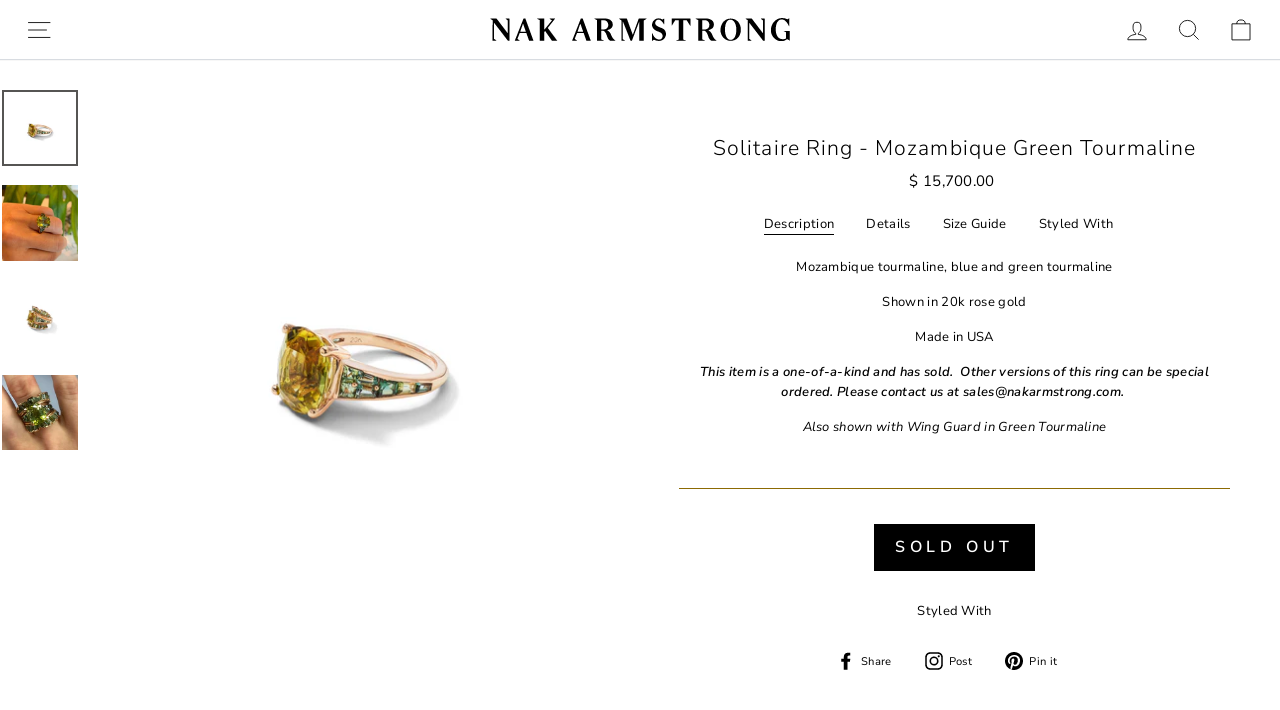

--- FILE ---
content_type: text/css
request_url: https://nakarmstrong.com/cdn/shop/t/51/assets/custom.css?v=120968722258574172731729794901
body_size: 2389
content:
.hero__text-wrap .hero__text-content.vertical-bottom{vertical-align:middle;text-align:center}.custom-banner-section-img,.custom-feature-row--text,.video-with-image{position:relative;width:100%}.custom-banner-section-img a+a{position:absolute;left:50%;bottom:30px;width:96%;transform:translate(-50%);display:contents}.custom-banner-section .video-with-text__content,.video-with-text .video-with-text__content{padding:0!important}.custom-banner-section-img img,.video-with-image img,.video-with-image a{width:100%;display:block}#shopify-section-video_with_image_ytPnhD .video-with-text.video-with-image,#shopify-section-video_with_image_YqKqC4 .video-with-text{margin-top:0!important}.custom-banner-section-img img{display:block}.video-with-text__content .video-with-image a:first-child{display:contents}.video-with-text__content .video-with-image a img{height:100%;object-fit:cover}#shopify-section-video_with_image_ytPnhD .video-with-text__content .grid__item video,#shopify-section-video_with_image_YqKqC4 .video-with-text__content video{vertical-align:bottom}#shopify-section-video_with_image_ytPnhD .video-with-text__content .grid__item{padding-left:0}.video-with-text__content .custom__f-row-1{display:flex;gap:25px}.video-with-text__content .custom__f-row-1 div{flex:1!important}.video-with-text__content .custom-feature-row--text.grid__item.medium-up--one-half.cv-feature-row--text-1{padding-left:0}#shopify-section-video_with_image_ytPnhD .video-with-text.video-with-image,#shopify-section-video_with_image_YqKqC4 .video-with-text.video-with-image{margin-bottom:0!important}#shopify-section-video_with_image_YqKqC4 .custom__f-row-1.custom__f-row--left{flex-direction:column}#shopify-section-video_with_image_YqKqC4 .custom__f-row-1.custom__f-row--left div{flex:0 0 100%!important;width:100%!important}.header-sticky-wrapper .site-header .grid{display:flex;flex-wrap:wrap}.header-sticky-wrapper .site-header .appear-delay-1{display:flex;width:auto;justify-content:flex-start}.header-sticky-wrapper .site-header .site-navigation>.site-nav__item:first-child .appear-delay-1{width:38%}@media screen and (max-width: 1100px){.header-sticky-wrapper .site-header .appear-delay-1{width:60%}.header-sticky-wrapper .site-header .site-navigation>.site-nav__item:first-child .appear-delay-1{width:50%}}.header-sticky-wrapper .site-header .custom-megamenu-left-side-imgae{display:grid;grid-template-rows:auto;grid-template-columns:repeat(3,1fr);gap:10px;height:20rem}.header-sticky-wrapper .site-header .custom-megamenu-left-side-imgae.nak-armstrong-gold{grid-template-columns:repeat(2,1fr)}.header-sticky-wrapper .site-header .custom-megamenu-collection-image{flex:0 0 33.33%}.header-sticky-wrapper .site-header .collection-menu-title{margin:0 10px!important;background:#f7f7f7!important;padding:15px;width:200px}.header-sticky-wrapper .site-header .custom-megamenu-collection-image img{vertical-align:middle;height:100%}.header-sticky-wrapper .site-header .appear-delay-1 .custom-megamenu-collection-image{cursor:pointer}.header-sticky-wrapper .site-header .appear-delay-1 .custom-megamenu-collection-image a{width:100%}.header-sticky-wrapper .site-header .site-nav__dropdown a{background-color:transparent!important;color:#000!important;display:inline-block;height:100%}.megamenu .site-nav__dropdown-link{padding:3px 0}.header-sticky-wrapper .site-header .appear-delay-2{position:relative}.header-sticky-wrapper .site-header .appear-delay-2 .collection-menu-title{position:absolute;left:0;top:0;width:100%;background:#0000008c!important;height:100%;visibility:hidden;opacity:0;display:flex;align-items:center;justify-content:center;padding:0;overflow:hidden}.header-sticky-wrapper .site-header .appear-delay-2:hover .collection-menu-title{visibility:visible;opacity:1}.header-sticky-wrapper .site-header .appear-delay-2 .custom-megamenu-right-side-imgae,.header-sticky-wrapper .site-header .appear-delay-2 .custom-megamenu-right-side-imgae a{height:100%}.header-sticky-wrapper .site-header .appear-delay-2 .custom-megamenu-right-side-imgae img{height:100%;object-fit:cover}.header-sticky-wrapper .site-header .appear-delay-2 .collection-menu-title .h5 a{color:#fff!important;cursor:pointer}.header-sticky-wrapper .site-header .appear-delay-2,.header-sticky-wrapper .site-header .appear-delay-3{padding-left:0!important}.header-sticky-wrapper .site-header .appear-delay-2 .collection-menu-title{margin:0!important;width:100%;text-align:center}.header-sticky-wrapper .site-header .appear-delay-3 .collection-menu-title{height:100%}.header-sticky-wrapper .site-header .collection-menu-title .h5 a{font-weight:700;color:#000;font-size:12px!important;cursor:inherit}.header-sticky-wrapper .site-header .megamenu{padding:20px 25px!important}body .site-header .page-width,body .site-nav__dropdown .page-width{padding:0 15px!important}.category-section-outer{display:flex;gap:25px}.category-section-outer .category-category-inner,.video-with-image .video-with-text__content .video-with-image,.video-with-text__content,.main-video-banner .main-hero__image-wrapper{position:relative}.category-section-outer .category-category-inner .category-section-title,.video-with-image .video-with-text__content .video-with-image .category-section-title,.video-with-text__content .category-section-title,.main-video-banner .main-hero__image-wrapper .video-section-title{position:absolute;top:20px;right:initial!important;left:50%!important;width:90%;height:auto;transform:translate(-50%)!important}#shopify-section-category_with_image_NgPpVr .custom-collection-1 .category-section-title,#shopify-section-category_with_image_pJKRGP .custom-collection-2 .category-section-title,#shopify-section-category_with_image_pJKRGP .custom-collection-1 .category-section-title{left:auto;right:30px;transform:translate(0)}#shopify-section-category_with_image_NgPpVr .custom-collection-1 .category-section-title .category-title{color:#fff!important}.category-section-outer .category-category-inner .category-section-title .category-title,.video-with-image .video-with-text__content .video-with-image .category-section-title .category-title,.video-with-text__content .category-section-title .category-title,.main-video-banner .main-hero__image-wrapper .video-section-title .video-category-title{color:#fff;font-size:16px;line-height:24px}.category-section-outer .category-category-inner img{height:100%;object-fit:cover}.hero__top-subtitle{font-size:16px}.video_with_image,#shopify-section-category_with_image_pJKRGP{padding-block-start:25px}.template-index .page-container{padding:0 25px}.video-with-text__content video{width:100%}#shopify-section-category_with_image_NgPpVr .main-category-section{margin-top:25px}.main-video-banner .main-hero__image-wrapper .video-section-title{width:95%}.site-header{position:fixed;left:0;right:0;top:0;transform:translate3d(0,-100%,0);transition:none;z-index:20;transform:translateZ(0);transition:transform .4s cubic-bezier(.165,.84,.44,1);box-shadow:0 0 1px #0003;background-color:#fff!important;padding:8px 0!important;border-bottom:1px solid #d8dce1}.site-header .site-nav__link{color:#000!important}.header-sticky-wrapper .toolbar__content{display:none}body.template-index{margin-top:61px}.header-item--logo{order:1}.header-item--navigation{order:2;padding-left:60px}.header-item--icons{order:3}.custom-megamenu-collection-image{position:relative}.custom-megamenu-collection-image:before{content:"";position:absolute;top:0;right:0;bottom:0;left:0;width:100%;height:100%;background-color:#000;opacity:0;visibility:hidden;transition:all .3s}.custom-megamenu-collection-image:hover:before{opacity:.5;visibility:visible}.custom-megamenu-collection-image .megamenu-collection-image-title{position:absolute;left:50%;top:50%;width:100%;transform:translate(-50%,-50%);text-align:center;opacity:0;visibility:hidden;transition:all .3s;font-size:20px;font-weight:600;line-height:26px;color:#fff;height:100%;display:flex;align-items:center;justify-content:center;padding:10px}.custom-megamenu-right-side-imgae+.collection-menu-title .h5 a{display:flex!important;height:100%;width:100%;justify-content:center;align-items:center;padding:20px}.custom-megamenu-right-side-imgae+.collection-menu-title .h5{display:flex!important;height:100%;width:100%;justify-content:center;align-items:center}.site-nav__dropdown-link--top-level:after{border:none!important}.custom-megamenu-collection-image:hover .megamenu-collection-image-title{opacity:1;visibility:visible}.nak-armstrong-gold .custom-megamenu-collection-image{flex:0 0 48%!important}.site-header .appear-delay-4,.appear-delay-1{padding-left:0!important}.site-header .appear-delay-4 .collection-menu-title{text-align:center;margin-left:0!important;margin-top:10px!important}.header-sticky-wrapper .site-header .nak-armstrong-gold .collection-menu-title{width:240px}body .site-header .page-width{max-width:100%;padding:0 25px!important}.appear-delay-4 .collection-menu-title .h5{margin-bottom:0}.nak-armstrong-gold+.collection-menu-title,.nakard-collection+.collection-menu-title{display:flex;flex-direction:column}.nak-armstrong-gold+.collection-menu-title>:nth-last-child(2),.nakard-collection+.collection-menu-title>:nth-last-child(2){margin-top:auto}.site-nav__item .site-nav__link{font-weight:700!important}.site-nav__item .site-nav__link:hover{color:#918a8a!important}.site-nav__dropdown-link,.category-section-title .category-title,.main-video-banner .main-hero__image-wrapper .video-section-title .video-category-title,.hero__text-content .animation-contents{position:relative}.hero__text-content .animation-contents{cursor:pointer}.site-nav__dropdown-link:after,.category-section-title .category-title:after,.main-video-banner .main-hero__image-wrapper .video-section-title .video-category-title:after,.hero__text-content .animation-contents:after{content:"";display:block;position:absolute;bottom:0;left:0;right:100%;margin:0;border-bottom:2px solid;border-bottom-color:#000;border-bottom-color:var(--colorNavText);transition:right .5s}.category-section-title .category-title:after,.main-video-banner .main-hero__image-wrapper .video-section-title .video-category-title:after{border-bottom-color:#fff}.site-nav__dropdown-link:hover:after,.category-section-title .category-title:hover:after,.main-video-banner .main-hero__image-wrapper .video-section-title .video-category-title:hover:after,.hero__text-content .animation-contents:hover:after{right:0}.site-nav__dropdown-link:hover,ul.site-nav__dropdown a.site-nav__dropdown-link:hover{color:#918a8a!important}ul.site-nav__dropdown{padding-inline:25px}ul.site-nav__dropdown a.site-nav__dropdown-link{padding-inline:0}#shopify-section-1524769873765 .hero__text-shadow{text-align:center}#shopify-section-1524769873765 .hero__text-shadow .hero__top-subtitle .animation-contents,#shopify-section-1524769873765 .hero__text-shadow .hero__title .animation-contents{color:#000}#shopify-section-1524769873765 .hero__text-shadow .hero__top-subtitle .animation-contents{font-size:13px}#shopify-section-1524769873765 .hero__text-shadow .hero__title .animation-contents{font-size:20px;line-height:28px}#shopify-section-1524769873765 .hero__text-shadow .hero__title{font-size:16px;line-height:26px}.linkUnderline.hero__text-wrap .page-width{padding:30px}.linkUnderline .hero__text-content{padding:0}.linkUnderline.hero__text-wrap a{padding:0 40px;display:inline-block}.linkUnderline .hero__text-shadow:before{margin:0;display:none}.category-section-title .category-title,.main-video-banner .main-hero__image-wrapper .video-section-title .video-category-title{display:inline-block}.main-video-banner video{width:100%}.category-section-outer .category-category-inner .category-section-title,.video-with-image .video-with-text__content .video-with-image .category-section-title,.video-with-text__content .category-section-title{text-align:center}#StickyHeaderWrap{display:contents}.template-product .product-single__meta *,.template-product .product-single__meta .product-single__title{color:#000!important}.template-product .page-content--product .add-to-cart{background-color:#000!important;color:#fff!important}.template-product .page-content--product .add-to-cart span{color:#fff!important}.template-product .page-content--product .tab-customize button.active{border-bottom:1px solid #000000!important}.template-product .page-content--product .medium-up--one-half:not(.product-single__sticky){background-color:#fff!important}@media screen and (max-width: 1299px){.site-nav--has-dropdown>.site-nav__link{font-size:10px!important;padding:7.5px 10px!important}}@media screen and (max-width: 768px){#SiteHeader .header-layout[data-logo-align=center] .header-item--icons,#SiteHeader .header-layout[data-logo-align=center] .header-item--navigation{flex:0}#SiteHeader .header-item--navigation{margin-left:auto}}@media screen and (max-width: 767px){.collection-grid__wrapper{padding-top:50px}}@media screen and (max-width: 991px){.header-item--navigation{padding-left:15px}.header-layout[data-logo-align=center] .site-header__logo img{margin-left:0;margin-right:auto;max-width:150px}.site-header__logo a{width:150px!important}.header-item--logo{max-width:200px;margin-right:0!important}.category-section-outer .category-category-inner img{height:100%}}@media screen and (max-width: 576px){.category-section-outer{flex-direction:column}#shopify-section-1524769873765 .hero__text-shadow .hero__top-subtitle .animation-contents{color:#fff}}.category-section-outer .category-category-inner img{width:100%}.category-category-inner{height:800px;width:100%}.header-sticky-wrapper .site-header .appear-delay-2 .custom-megamenu-right-side-imgae{height:20rem;width:18rem;position:relative}.header-sticky-wrapper .site-header .collection-menu-title{height:20rem!important;overflow-y:auto}.header-sticky-wrapper .site-header .custom-megamenu-collection-image{width:9.6875rem;min-width:9.6875rem}.header-sticky-wrapper .site-header .appear-delay-2 .custom-megamenu-right-side-imgae img,.header-sticky-wrapper .site-header .site-nav__dropdown a,.header-sticky-wrapper .site-header .site-nav__dropdown a img{width:100%}@media (min-width: 1101px) and (max-width: 1300px){.header-sticky-wrapper .site-header .appear-delay-2{width:14rem!important}.header-sticky-wrapper .site-header .custom-megamenu-collection-image{width:5.6875rem;min-width:5.6875rem}.header-sticky-wrapper .site-header .custom-megamenu-left-side-imgae.nak-armstrong-gold .custom-megamenu-collection-image{width:6.6875rem;min-width:6.6875rem}.header-sticky-wrapper .site-header .custom-megamenu-left-side-imgae{grid-template-columns:repeat(2,1fr);height:20rem}.header-sticky-wrapper .site-header .appear-delay-2 .custom-megamenu-right-side-imgae{width:14rem}.header-sticky-wrapper .site-header .site-navigation>.site-nav__item:first-child .appear-delay-2 .custom-megamenu-right-side-imgae,.header-sticky-wrapper .site-header .site-navigation>.site-nav__item:first-child .collection-menu-title,.header-sticky-wrapper .site-header .custom-megamenu-left-side-imgae.nak-armstrong-gold{height:15rem!important}.site-nav__link,.site-nav__dropdown-link:not(.site-nav__dropdown-link--top-level){font-size:12px!important}}@media (max-width: 1390px){#SiteHeader .header-item--navigation{margin-left:auto;justify-content:flex-end}.site-navigation.small--hide{display:none!important}header .site-nav.medium-up--hide{display:block!important}.mobile-nav__item:nth-child(2) .collapsible-content ul.mobile-nav__sublist .mobile-nav__item:nth-child(2),.mobile-nav__item:nth-child(1) .collapsible-content ul.mobile-nav__sublist .mobile-nav__item:nth-child(2){display:none}.mobile-nav__item:nth-child(1) .collapsible-content ul.mobile-nav__grandchildlist .mobile-nav__item:nth-child(2),.mobile-nav__item:nth-child(2) .collapsible-content ul.mobile-nav__grandchildlist .mobile-nav__item:nth-child(2){display:block}}@media (min-width: 749px) and (max-width: 768px){.category-section-outer .category-category-inner img{width:100%}.category-category-inner{height:438px;width:100%}}@media screen and (max-width: 750px){.category-section-outer,.video-with-text__content .custom__f-row-1{flex-direction:column}.video-with-image{height:100%}.category-category-inner{height:auto}}@media only screen and (min-width: 769px){.medium-up--one-fifth{width:auto!important}}.site-nav__dropdown>li,.header-sticky-wrapper .site-header .collection-menu-title>div{width:fit-content}.header-layout.header-layout--center-left{display:grid;grid-template-columns:2fr 1fr 2fr;gap:10px}.template-index .page-container{padding:0}.template-index .pl_custom_width.slideshow-wrapper{position:relative;height:100%}.template-index .video_section{height:auto}.template-index .site-header{border-bottom:0;transition:background 1.2s;will-change:background}.template-index .is-light .site-header__logo a{color:#fff0}.template-index .site-header__logo{position:inherit;display:flex;justify-content:center;align-items:center}.template-index .header-wrapper--sticky.is-light .site-header__logo a{transform:scale(1);width:300px;opacity:1;height:auto}.template-index .header-wrapper--sticky:not(.is-light) .site-header__logo a{opacity:1;width:300px;height:auto;transform:scale(1)}.template-index .hero__text-wrap .hero__text-content.vertical-bottom{vertical-align:bottom}.template-index .site-nav--has-dropdown:hover>a{background:transparent!important}.megamenu.site-nav__dropdown{z-index:7}.template-index .hover_nav_bg .site-header{background:#fff!important}.footer_section{position:relative}.header-wrapper--sticky .site-header:not(.site-header--stuck){background:#fff!important}.btn_primary{border:1px solid #000!important;color:#000!important;transition:background .2s ease 0s;padding:12px 26px!important;letter-spacing:1px;border-radius:5px}.template-index .main-hero__image-wrapper{aspect-ratio:16/9}.template-index .site-header{border-bottom:1px solid #000}.template-index .main-video-banner .main-hero__image-wrapper .video-section-title{top:unset;bottom:38px;text-align:center}.template-index .main-video-banner .main-hero__image-wrapper .video-section-title .video-category-title{color:#fff;text-align:center;margin-bottom:0;position:relative;display:inline-block;font-weight:700;letter-spacing:.05em;font-size:20px;line-height:28px;text-transform:capitalize}.template-index .main-video-banner .main-hero__image-wrapper .video-section-title .video-category-title:after{border-bottom-color:#000}.template-index .main-video-banner .main-hero__image-wrapper .video-section-title .video-category-title:hover:after{content:none}.template-index .site-nav__link{padding:7.5px 8px}.header-layout[data-logo-align=center] .site-header__logo{margin-top:0;margin-bottom:0}.template-index .hero__text-shadow .hero__title .animation-contents{text-transform:capitalize}.linkUnderline.hero__text-wrap .page-width{padding-left:0;padding-right:0}.template-index .hero__anchor{left:0;top:0;padding:0}.template-index .index_shadow{z-index:6}.hero__text-content .animation-contents:after{content:none!important}.btn_primary:hover{background:#000!important;color:#fff!important;transition-delay:unset!important}.template-index .video-section-title{display:flex;align-items:center;justify-content:center;flex-direction:column;z-index:2}.template-index .video__anchor{display:block;position:absolute;height:100%;width:100%;z-index:1;left:0}.template-index .btn_primary{margin-top:15px}@media only screen and (min-width: 992px){.template-index .site-header__logo a img{height:48px;padding:10px}}@media only screen and (max-width: 991px){.is-light .site-header__logo a img{width:100%!important;max-width:100%!important}.template-index .header-layout[data-logo-align=center] .site-header__logo img{margin-left:auto!important}}@media only screen and (max-width: 768px){.template-index .video_section{height:auto}}.small_hide{display:none}@media screen and (max-width: 749px){.small_hide{display:block}.medium_hide{display:none}.mobile_inverse_color{filter:invert(1)!important}}a.site-nav__link.site-nav__link--underline.site-nav__link--has-dropdown{font-size:11px!important}
/*# sourceMappingURL=/cdn/shop/t/51/assets/custom.css.map?v=120968722258574172731729794901 */


--- FILE ---
content_type: text/css
request_url: https://nakarmstrong.com/cdn/shop/t/51/assets/product-style.css?v=26831023370335918411729794901
body_size: 12
content:
.tab-customize{overflow:hidden;border:1px solid #ccc;background-color:#f1f1f1}.tab-customize button{background-color:inherit;float:left;border:none;outline:none;cursor:pointer;padding:14px 16px;transition:.3s}.tab-customize button:hover{background-color:#ddd}.tab-customize button.active{background-color:#ccc}.tabcontent-cus{display:none;padding:6px 12px;border:1px solid #ccc;border-top:none}.template-product .page-content--product .medium-up--one-half:not(.product-single__sticky){position:sticky;top:0;background-color:#000;padding:50px;height:100%}.template-product .page-content--product .tab-customize button.active{background-color:transparent;border-bottom:1px solid #ffffff}.template-product .page-content--product .tab-customize button:hover{background-color:transparent}.template-product .page-content--product .tab-customize{border:1px solid transparent;background-color:transparent;display:flex;justify-content:center;flex-wrap:wrap;margin:10px 0}.template-product .page-content--product .tab-customize button{color:#fff}.template-product .page-content--product .tabcontent-cus{padding:0;border:1px solid transparent}.template-product .page-content--product .main-custom-product-tab p{margin:0 0 15px;color:#fff}.template-product .page-content--product .product__price,.template-product .page-content--product .product-single__title{color:#fff}.template-product .page-content--product .product-single__meta{padding:0;text-align:center}.template-product .page-content--product .tab-customize button{padding:0;margin:10px 32px 10px 0}.template-product .page-content--product .page-width{padding:0;margin:0 auto;max-width:100%!important}.template-product .page-content--product .add-to-cart{background-color:#fff;color:#000;font-size:16px;line-height:19px;font-weight:700!important;width:auto;margin:0 auto;display:block}.template-product .shopify-installments,.shopify-installments__content,.shopify-payment-terms{color:#fff!important;text-align:center!important}.template-product .product-recommendations .grid-product{margin-bottom:30px;padding:0}.template-product .index-section .page-full,.template-product .index-section .page-width,.template-product .product-recommendations .grid{padding:0!important;margin:0 auto}.template-product .custom-product-details-inner{flex:0 0 30.33%;margin-top:20px}.template-product .custom-product-details-outer{display:flex;justify-content:space-between;flex-wrap:wrap}.template-product .style-product-heading{flex:0 0 100%}.template-product .custom-product-details-inner h3.card__heading.h5{color:#fff;line-height:14px}.template-product .main-custom-product-tab span{color:#fff}.template-product .main-product-gallery .main_image_slide img{display:block}.template-product .site-header--stuck{position:relative}.main-product-gallery .main_image_slide img{width:100%}
/*# sourceMappingURL=/cdn/shop/t/51/assets/product-style.css.map?v=26831023370335918411729794901 */


--- FILE ---
content_type: image/svg+xml
request_url: https://nakarmstrong.com/cdn/shop/files/Nak_Armstrong_Svg_Logo-2_150x.svg?v=1723140340
body_size: 2532
content:
<svg xmlns="http://www.w3.org/2000/svg" fill="none" viewBox="0 0 1920 145" height="145" width="1920">
<path fill="black" d="M189.827 140.022C190.624 140.585 190.226 141.839 189.25 141.839H159.815C159.105 141.839 158.621 141.121 158.888 140.463L214.193 4.17528C214.347 3.79807 214.713 3.5513 215.12 3.5513H225.78C226.196 3.5513 226.569 3.80916 226.716 4.19869L278.071 140.487C278.317 141.141 277.834 141.839 277.135 141.839H251.22C250.8 141.839 250.426 141.578 250.281 141.184L232.725 93.3923C232.58 92.9987 232.206 92.7371 231.786 92.7371H191.07C190.663 92.7371 190.296 92.984 190.143 93.3614L175.663 129.079C175.489 129.51 175.634 130.004 176.013 130.272L189.827 140.022ZM210.5 37.2296C210.817 36.3479 212.064 36.3479 212.381 37.2296L228.996 83.3817C229.231 84.0333 228.748 84.7204 228.055 84.7204H194.826C194.133 84.7204 193.65 84.0333 193.885 83.3817L210.5 37.2296Z" clip-rule="evenodd" fill-rule="evenodd"></path>
<path fill="black" d="M556.591 140.022C557.388 140.585 556.99 141.839 556.014 141.839H526.579C525.869 141.839 525.385 141.121 525.652 140.463L580.957 4.17528C581.11 3.79807 581.477 3.5513 581.884 3.5513H592.544C592.96 3.5513 593.333 3.80916 593.48 4.19869L644.835 140.487C645.081 141.141 644.598 141.839 643.899 141.839H617.984C617.564 141.839 617.19 141.578 617.045 141.184L599.489 93.3923C599.344 92.9987 598.97 92.7371 598.55 92.7371H557.834C557.427 92.7371 557.06 92.984 556.907 93.3614L542.427 129.079C542.253 129.51 542.398 130.004 542.777 130.272L556.591 140.022ZM577.263 37.2296C577.581 36.3479 578.828 36.3479 579.145 37.2296L595.76 83.3817C595.995 84.0333 595.512 84.7204 594.819 84.7204H561.59C560.897 84.7204 560.414 84.0333 560.649 83.3817L577.263 37.2296Z" clip-rule="evenodd" fill-rule="evenodd"></path>
<path fill="black" d="M669.622 3.5513C668.567 3.5513 668.231 4.97382 669.175 5.44573L684.875 13.2958C685.214 13.4652 685.428 13.8114 685.428 14.1902V140.839C685.428 141.392 685.875 141.839 686.428 141.839H728.442C729.539 141.839 729.836 140.329 728.821 139.914L712.103 133.075C711.728 132.921 711.482 132.555 711.482 132.149V80.7099C711.482 80.1576 711.93 79.7099 712.482 79.7099H725.473C725.498 79.7099 725.524 79.7109 725.549 79.7138C726.326 79.8025 738.853 81.6874 748.559 111.777C758.34 142.098 772.895 141.869 773.586 141.841C773.608 141.84 773.623 141.839 773.645 141.839H801.252C802.318 141.839 802.76 140.2 801.866 139.62C795.377 135.408 782.246 124.919 775.616 105.764C769.962 89.4319 759.583 81.7626 752.625 78.3131C751.578 77.7941 751.857 74.7326 752.996 74.4739C764.588 71.8427 785.636 63.8657 785.636 40.6285C785.636 5.76122 743.051 3.57596 742.551 3.55151C742.536 3.55076 742.539 3.5513 742.523 3.5513H669.622ZM712.482 71.6932C711.93 71.6932 711.482 71.2455 711.482 70.6932V14.5722C711.482 14.0199 711.93 13.5722 712.482 13.5722H729.52C761.586 13.5722 770.605 67.4315 729.52 71.6932H712.482Z" clip-rule="evenodd" fill-rule="evenodd"></path>
<path fill="black" d="M1316.97 3.5513C1315.92 3.5513 1315.58 4.97382 1316.52 5.44573L1332.22 13.2958C1332.56 13.4652 1332.78 13.8114 1332.78 14.1902V140.839C1332.78 141.392 1333.22 141.839 1333.78 141.839H1375.79C1376.89 141.839 1377.18 140.329 1376.17 139.914L1359.45 133.075C1359.08 132.921 1358.83 132.555 1358.83 132.149V80.7099C1358.83 80.1576 1359.28 79.7099 1359.83 79.7099H1372.82C1372.85 79.7099 1372.87 79.7109 1372.9 79.7138C1373.67 79.8025 1386.2 81.6874 1395.91 111.777C1405.69 142.098 1420.24 141.869 1420.93 141.841C1420.96 141.84 1420.97 141.839 1420.99 141.839H1448.6C1449.67 141.839 1450.11 140.2 1449.21 139.62C1442.73 135.408 1429.59 124.919 1422.96 105.764C1417.31 89.4319 1406.93 81.7626 1399.97 78.3131C1398.93 77.7941 1399.21 74.7326 1400.34 74.4739C1411.94 71.8427 1432.98 63.8657 1432.98 40.6285C1432.98 5.76122 1390.4 3.57596 1389.9 3.55151C1389.88 3.55076 1389.89 3.5513 1389.87 3.5513H1316.97ZM1359.83 71.6932C1359.28 71.6932 1358.83 71.2455 1358.83 70.6932V14.5722C1358.83 14.0199 1359.28 13.5722 1359.83 13.5722H1376.87C1408.93 13.5722 1417.95 67.4315 1376.87 71.6932H1359.83Z" clip-rule="evenodd" fill-rule="evenodd"></path>
<path fill="black" d="M17.0414 140.837H38.9672C39.94 140.837 40.3431 139.595 39.5494 139.033C35.7777 136.359 28.8909 131.512 26.5893 130.118C26.2653 129.922 26.0543 129.626 26.0543 129.247V32.4311C26.0543 31.4842 27.2481 31.1079 27.8372 31.8492L114.94 141.461C115.129 141.7 115.418 141.839 115.723 141.839H123.259C123.811 141.839 124.259 141.392 124.259 140.839V4.5513C124.259 3.99902 123.811 3.5513 123.259 3.5513H101.205C100.244 3.5513 99.8358 4.77469 100.605 5.3513L113.838 15.2763C114.09 15.4652 114.238 15.7616 114.238 16.0763V92.843C114.238 93.7936 113.036 94.2079 112.45 93.4593L42.388 3.93499C42.1984 3.69281 41.908 3.5513 41.6004 3.5513H3.38622C2.38972 3.5513 2.00634 4.84952 2.84297 5.39087L16.5744 14.2759C16.8616 14.4617 17.0338 14.7814 17.0311 15.1234L16.0414 139.829C16.037 140.385 16.486 140.837 17.0414 140.837Z"></path>
<path fill="black" d="M1650.44 140.837H1672.37C1673.34 140.837 1673.75 139.595 1672.95 139.033C1669.18 136.359 1662.29 131.512 1659.99 130.118C1659.67 129.922 1659.46 129.626 1659.46 129.247V32.4311C1659.46 31.4842 1660.65 31.1079 1661.24 31.8492L1748.34 141.461C1748.53 141.7 1748.82 141.839 1749.13 141.839H1756.66C1757.21 141.839 1757.66 141.392 1757.66 140.839V4.5513C1757.66 3.99902 1757.21 3.5513 1756.66 3.5513H1734.61C1733.65 3.5513 1733.24 4.77469 1734.01 5.3513L1747.24 15.2763C1747.49 15.4652 1747.64 15.7616 1747.64 16.0763V92.843C1747.64 93.7936 1746.44 94.2079 1745.85 93.4593L1675.79 3.93499C1675.6 3.69281 1675.31 3.5513 1675 3.5513H1636.79C1635.79 3.5513 1635.41 4.84952 1636.25 5.39087L1649.98 14.2759C1650.26 14.4617 1650.44 14.7814 1650.43 15.1234L1649.44 139.829C1649.44 140.385 1649.89 140.837 1650.44 140.837Z"></path>
<path fill="black" d="M345.722 3.5513H302.858C301.803 3.5513 301.467 4.97382 302.411 5.44573L318.111 13.2958C318.45 13.4652 318.664 13.8114 318.664 14.1902V140.839C318.664 141.392 319.111 141.839 319.664 141.839H345.722C346.274 141.839 346.722 141.392 346.722 140.839V88.0966C346.722 87.8578 346.808 87.627 346.963 87.4458L351.908 81.6768C352.329 81.1852 353.099 81.2175 353.478 81.7426L396.527 141.424C396.715 141.685 397.017 141.839 397.338 141.839H428.878C429.705 141.839 430.175 140.891 429.673 140.233L370.247 62.2975C369.967 61.9306 369.975 61.42 370.265 61.0616L415.548 5.18088C416.078 4.52715 415.612 3.5513 414.771 3.5513H382.343C381.333 3.5513 380.96 4.87794 381.822 5.40458L395.83 13.9653C396.354 14.2853 396.468 14.997 396.072 15.4651L348.485 71.6172C347.883 72.3276 346.722 71.9019 346.722 70.9707V4.5513C346.722 3.99902 346.274 3.5513 345.722 3.5513Z"></path>
<path fill="black" d="M1114.83 5.1512V38.5319C1114.83 39.5896 1113.36 39.9352 1112.86 39.0049C1093.67 3.53342 1068.86 3.96229 1059.47 22.1856C1052.67 39.8642 1061.14 49.8861 1102.2 63.4355C1150.64 84.0105 1122.73 167.139 1049.32 135.365C1049 135.226 1048.61 135.256 1048.32 135.459L1039.33 141.823C1039.16 141.942 1038.96 142.007 1038.75 142.007H1037.18C1036.62 142.007 1036.17 141.546 1036.18 140.986L1037.11 96.8251C1037.12 96.2812 1037.56 95.8462 1038.11 95.8462H1040.2C1040.68 95.8462 1041.08 96.18 1041.19 96.6404C1047.39 123.685 1075.19 140.93 1094.43 131.203C1106.09 123.346 1115.8 97.8104 1079.86 85.0426C998.524 63.5 1048.48 -22.4771 1102.69 9.13066C1102.98 9.30316 1103.36 9.32424 1103.66 9.16973L1113.38 4.25879C1114.04 3.92248 1114.83 4.40586 1114.83 5.1512Z"></path>
<path fill="black" d="M842.753 141.839H863.948C864.98 141.839 865.336 140.466 864.434 139.965L850.284 132.104C849.967 131.928 849.77 131.593 849.77 131.23V24.6617C849.77 23.5653 851.28 23.268 851.695 24.2824L899.62 141.219C899.774 141.594 900.139 141.839 900.545 141.839H907.21C907.621 141.839 907.99 141.588 908.14 141.205L954.061 24.4916C954.465 23.464 955.991 23.7534 955.991 24.8577V140.835C955.991 141.389 956.442 141.837 956.996 141.835L983.054 141.721C983.605 141.719 984.05 141.272 984.05 140.721V16.8076C984.05 16.4651 984.225 16.1464 984.514 15.963L1001.18 5.39587C1002.03 4.85971 1001.65 3.5513 1000.65 3.5513H952.675C952.259 3.5513 951.886 3.80939 951.739 4.19916L914.84 102.274C914.515 103.138 913.293 103.138 912.968 102.274L876.068 4.19916C875.921 3.80939 875.549 3.5513 875.132 3.5513H827.019C826.029 3.5513 825.641 4.83453 826.464 5.38335L841.308 15.2795C841.586 15.4649 841.753 15.7772 841.753 16.1115V140.839C841.753 141.392 842.201 141.839 842.753 141.839Z"></path>
<path fill="black" d="M1162.42 4.5513V46.2247C1162.42 47.2242 1163.73 47.6054 1164.26 46.7631L1185.17 14.0338C1185.36 13.7462 1185.68 13.5722 1186.02 13.5722H1207.52C1208.07 13.5722 1208.52 14.0199 1208.52 14.5722V133.122C1208.52 133.543 1208.25 133.918 1207.86 134.062L1191.81 139.9C1190.75 140.282 1191.03 141.839 1192.15 141.839H1252.95C1254.06 141.839 1254.34 140.282 1253.29 139.9L1237.23 134.062C1236.84 133.918 1236.58 133.543 1236.58 133.122V14.5722C1236.58 14.0199 1237.02 13.5722 1237.58 13.5722H1258.08C1258.42 13.5722 1258.73 13.7437 1258.92 14.028L1280.83 47.8143C1281.37 48.6499 1282.67 48.2661 1282.67 47.2701V4.5513C1282.67 3.99902 1282.22 3.5513 1281.67 3.5513H1163.42C1162.87 3.5513 1162.42 3.99901 1162.42 4.5513Z"></path>
<path fill="black" d="M1540.22 141.839C1577.24 141.839 1605.34 114.95 1605.34 72.6953C1605.34 30.4406 1577.24 3.5513 1540.22 3.5513C1503.19 3.5513 1476.05 33.3216 1475.1 72.6953C1474.14 112.069 1503.19 141.839 1540.22 141.839ZM1540.22 136.077C1564.16 136.077 1576.61 106.639 1576.61 72.6953C1576.61 38.7512 1562.25 10.2736 1538.3 10.2736C1514.36 10.2736 1503.83 38.7512 1503.83 72.6953C1503.83 106.639 1516.28 136.077 1540.22 136.077Z" clip-rule="evenodd" fill-rule="evenodd"></path>
<path fill="black" d="M1915.11 3.03721V49.6881C1915.11 50.2404 1914.66 50.6881 1914.11 50.6881L1913.81 50.6881C1913.41 50.6881 1913.05 50.4405 1912.89 50.0795C1887.23 -7.10391 1845.78 1.34977 1833.82 36.2994C1821.87 71.2432 1826.77 147.964 1892.87 128.591C1893.29 128.466 1893.6 128.07 1893.6 127.629V88.7031C1893.6 88.3087 1893.37 87.9511 1893.01 87.7901L1880.29 82.101C1879.3 81.6607 1879.6 80.1881 1880.68 80.1881H1918.03C1918.58 80.1881 1919.02 80.6358 1919.02 81.1881V137.099C1919.02 137.18 1919.03 137.261 1919.05 137.34L1919.46 138.982C1919.67 139.822 1918.79 140.512 1918.02 140.107L1901.99 131.621C1901.65 131.438 1901.22 131.479 1900.91 131.713C1857.41 164.29 1799.54 129.494 1797.74 78.3876C1795.75 21.4597 1852.48 -17.5515 1903.45 7.98168C1903.77 8.13945 1904.15 8.12592 1904.45 7.93828L1913.58 2.19088C1914.25 1.77176 1915.11 2.25036 1915.11 3.03721Z"></path>
</svg>


--- FILE ---
content_type: image/svg+xml
request_url: https://nakarmstrong.com/cdn/shop/files/Nak_Armstrong_Svg_Logo-2_300x.svg?v=1723140340
body_size: 2634
content:
<svg xmlns="http://www.w3.org/2000/svg" fill="none" viewBox="0 0 1920 145" height="145" width="1920">
<path fill="black" d="M189.827 140.022C190.624 140.585 190.226 141.839 189.25 141.839H159.815C159.105 141.839 158.621 141.121 158.888 140.463L214.193 4.17528C214.347 3.79807 214.713 3.5513 215.12 3.5513H225.78C226.196 3.5513 226.569 3.80916 226.716 4.19869L278.071 140.487C278.317 141.141 277.834 141.839 277.135 141.839H251.22C250.8 141.839 250.426 141.578 250.281 141.184L232.725 93.3923C232.58 92.9987 232.206 92.7371 231.786 92.7371H191.07C190.663 92.7371 190.296 92.984 190.143 93.3614L175.663 129.079C175.489 129.51 175.634 130.004 176.013 130.272L189.827 140.022ZM210.5 37.2296C210.817 36.3479 212.064 36.3479 212.381 37.2296L228.996 83.3817C229.231 84.0333 228.748 84.7204 228.055 84.7204H194.826C194.133 84.7204 193.65 84.0333 193.885 83.3817L210.5 37.2296Z" clip-rule="evenodd" fill-rule="evenodd"></path>
<path fill="black" d="M556.591 140.022C557.388 140.585 556.99 141.839 556.014 141.839H526.579C525.869 141.839 525.385 141.121 525.652 140.463L580.957 4.17528C581.11 3.79807 581.477 3.5513 581.884 3.5513H592.544C592.96 3.5513 593.333 3.80916 593.48 4.19869L644.835 140.487C645.081 141.141 644.598 141.839 643.899 141.839H617.984C617.564 141.839 617.19 141.578 617.045 141.184L599.489 93.3923C599.344 92.9987 598.97 92.7371 598.55 92.7371H557.834C557.427 92.7371 557.06 92.984 556.907 93.3614L542.427 129.079C542.253 129.51 542.398 130.004 542.777 130.272L556.591 140.022ZM577.263 37.2296C577.581 36.3479 578.828 36.3479 579.145 37.2296L595.76 83.3817C595.995 84.0333 595.512 84.7204 594.819 84.7204H561.59C560.897 84.7204 560.414 84.0333 560.649 83.3817L577.263 37.2296Z" clip-rule="evenodd" fill-rule="evenodd"></path>
<path fill="black" d="M669.622 3.5513C668.567 3.5513 668.231 4.97382 669.175 5.44573L684.875 13.2958C685.214 13.4652 685.428 13.8114 685.428 14.1902V140.839C685.428 141.392 685.875 141.839 686.428 141.839H728.442C729.539 141.839 729.836 140.329 728.821 139.914L712.103 133.075C711.728 132.921 711.482 132.555 711.482 132.149V80.7099C711.482 80.1576 711.93 79.7099 712.482 79.7099H725.473C725.498 79.7099 725.524 79.7109 725.549 79.7138C726.326 79.8025 738.853 81.6874 748.559 111.777C758.34 142.098 772.895 141.869 773.586 141.841C773.608 141.84 773.623 141.839 773.645 141.839H801.252C802.318 141.839 802.76 140.2 801.866 139.62C795.377 135.408 782.246 124.919 775.616 105.764C769.962 89.4319 759.583 81.7626 752.625 78.3131C751.578 77.7941 751.857 74.7326 752.996 74.4739C764.588 71.8427 785.636 63.8657 785.636 40.6285C785.636 5.76122 743.051 3.57596 742.551 3.55151C742.536 3.55076 742.539 3.5513 742.523 3.5513H669.622ZM712.482 71.6932C711.93 71.6932 711.482 71.2455 711.482 70.6932V14.5722C711.482 14.0199 711.93 13.5722 712.482 13.5722H729.52C761.586 13.5722 770.605 67.4315 729.52 71.6932H712.482Z" clip-rule="evenodd" fill-rule="evenodd"></path>
<path fill="black" d="M1316.97 3.5513C1315.92 3.5513 1315.58 4.97382 1316.52 5.44573L1332.22 13.2958C1332.56 13.4652 1332.78 13.8114 1332.78 14.1902V140.839C1332.78 141.392 1333.22 141.839 1333.78 141.839H1375.79C1376.89 141.839 1377.18 140.329 1376.17 139.914L1359.45 133.075C1359.08 132.921 1358.83 132.555 1358.83 132.149V80.7099C1358.83 80.1576 1359.28 79.7099 1359.83 79.7099H1372.82C1372.85 79.7099 1372.87 79.7109 1372.9 79.7138C1373.67 79.8025 1386.2 81.6874 1395.91 111.777C1405.69 142.098 1420.24 141.869 1420.93 141.841C1420.96 141.84 1420.97 141.839 1420.99 141.839H1448.6C1449.67 141.839 1450.11 140.2 1449.21 139.62C1442.73 135.408 1429.59 124.919 1422.96 105.764C1417.31 89.4319 1406.93 81.7626 1399.97 78.3131C1398.93 77.7941 1399.21 74.7326 1400.34 74.4739C1411.94 71.8427 1432.98 63.8657 1432.98 40.6285C1432.98 5.76122 1390.4 3.57596 1389.9 3.55151C1389.88 3.55076 1389.89 3.5513 1389.87 3.5513H1316.97ZM1359.83 71.6932C1359.28 71.6932 1358.83 71.2455 1358.83 70.6932V14.5722C1358.83 14.0199 1359.28 13.5722 1359.83 13.5722H1376.87C1408.93 13.5722 1417.95 67.4315 1376.87 71.6932H1359.83Z" clip-rule="evenodd" fill-rule="evenodd"></path>
<path fill="black" d="M17.0414 140.837H38.9672C39.94 140.837 40.3431 139.595 39.5494 139.033C35.7777 136.359 28.8909 131.512 26.5893 130.118C26.2653 129.922 26.0543 129.626 26.0543 129.247V32.4311C26.0543 31.4842 27.2481 31.1079 27.8372 31.8492L114.94 141.461C115.129 141.7 115.418 141.839 115.723 141.839H123.259C123.811 141.839 124.259 141.392 124.259 140.839V4.5513C124.259 3.99902 123.811 3.5513 123.259 3.5513H101.205C100.244 3.5513 99.8358 4.77469 100.605 5.3513L113.838 15.2763C114.09 15.4652 114.238 15.7616 114.238 16.0763V92.843C114.238 93.7936 113.036 94.2079 112.45 93.4593L42.388 3.93499C42.1984 3.69281 41.908 3.5513 41.6004 3.5513H3.38622C2.38972 3.5513 2.00634 4.84952 2.84297 5.39087L16.5744 14.2759C16.8616 14.4617 17.0338 14.7814 17.0311 15.1234L16.0414 139.829C16.037 140.385 16.486 140.837 17.0414 140.837Z"></path>
<path fill="black" d="M1650.44 140.837H1672.37C1673.34 140.837 1673.75 139.595 1672.95 139.033C1669.18 136.359 1662.29 131.512 1659.99 130.118C1659.67 129.922 1659.46 129.626 1659.46 129.247V32.4311C1659.46 31.4842 1660.65 31.1079 1661.24 31.8492L1748.34 141.461C1748.53 141.7 1748.82 141.839 1749.13 141.839H1756.66C1757.21 141.839 1757.66 141.392 1757.66 140.839V4.5513C1757.66 3.99902 1757.21 3.5513 1756.66 3.5513H1734.61C1733.65 3.5513 1733.24 4.77469 1734.01 5.3513L1747.24 15.2763C1747.49 15.4652 1747.64 15.7616 1747.64 16.0763V92.843C1747.64 93.7936 1746.44 94.2079 1745.85 93.4593L1675.79 3.93499C1675.6 3.69281 1675.31 3.5513 1675 3.5513H1636.79C1635.79 3.5513 1635.41 4.84952 1636.25 5.39087L1649.98 14.2759C1650.26 14.4617 1650.44 14.7814 1650.43 15.1234L1649.44 139.829C1649.44 140.385 1649.89 140.837 1650.44 140.837Z"></path>
<path fill="black" d="M345.722 3.5513H302.858C301.803 3.5513 301.467 4.97382 302.411 5.44573L318.111 13.2958C318.45 13.4652 318.664 13.8114 318.664 14.1902V140.839C318.664 141.392 319.111 141.839 319.664 141.839H345.722C346.274 141.839 346.722 141.392 346.722 140.839V88.0966C346.722 87.8578 346.808 87.627 346.963 87.4458L351.908 81.6768C352.329 81.1852 353.099 81.2175 353.478 81.7426L396.527 141.424C396.715 141.685 397.017 141.839 397.338 141.839H428.878C429.705 141.839 430.175 140.891 429.673 140.233L370.247 62.2975C369.967 61.9306 369.975 61.42 370.265 61.0616L415.548 5.18088C416.078 4.52715 415.612 3.5513 414.771 3.5513H382.343C381.333 3.5513 380.96 4.87794 381.822 5.40458L395.83 13.9653C396.354 14.2853 396.468 14.997 396.072 15.4651L348.485 71.6172C347.883 72.3276 346.722 71.9019 346.722 70.9707V4.5513C346.722 3.99902 346.274 3.5513 345.722 3.5513Z"></path>
<path fill="black" d="M1114.83 5.1512V38.5319C1114.83 39.5896 1113.36 39.9352 1112.86 39.0049C1093.67 3.53342 1068.86 3.96229 1059.47 22.1856C1052.67 39.8642 1061.14 49.8861 1102.2 63.4355C1150.64 84.0105 1122.73 167.139 1049.32 135.365C1049 135.226 1048.61 135.256 1048.32 135.459L1039.33 141.823C1039.16 141.942 1038.96 142.007 1038.75 142.007H1037.18C1036.62 142.007 1036.17 141.546 1036.18 140.986L1037.11 96.8251C1037.12 96.2812 1037.56 95.8462 1038.11 95.8462H1040.2C1040.68 95.8462 1041.08 96.18 1041.19 96.6404C1047.39 123.685 1075.19 140.93 1094.43 131.203C1106.09 123.346 1115.8 97.8104 1079.86 85.0426C998.524 63.5 1048.48 -22.4771 1102.69 9.13066C1102.98 9.30316 1103.36 9.32424 1103.66 9.16973L1113.38 4.25879C1114.04 3.92248 1114.83 4.40586 1114.83 5.1512Z"></path>
<path fill="black" d="M842.753 141.839H863.948C864.98 141.839 865.336 140.466 864.434 139.965L850.284 132.104C849.967 131.928 849.77 131.593 849.77 131.23V24.6617C849.77 23.5653 851.28 23.268 851.695 24.2824L899.62 141.219C899.774 141.594 900.139 141.839 900.545 141.839H907.21C907.621 141.839 907.99 141.588 908.14 141.205L954.061 24.4916C954.465 23.464 955.991 23.7534 955.991 24.8577V140.835C955.991 141.389 956.442 141.837 956.996 141.835L983.054 141.721C983.605 141.719 984.05 141.272 984.05 140.721V16.8076C984.05 16.4651 984.225 16.1464 984.514 15.963L1001.18 5.39587C1002.03 4.85971 1001.65 3.5513 1000.65 3.5513H952.675C952.259 3.5513 951.886 3.80939 951.739 4.19916L914.84 102.274C914.515 103.138 913.293 103.138 912.968 102.274L876.068 4.19916C875.921 3.80939 875.549 3.5513 875.132 3.5513H827.019C826.029 3.5513 825.641 4.83453 826.464 5.38335L841.308 15.2795C841.586 15.4649 841.753 15.7772 841.753 16.1115V140.839C841.753 141.392 842.201 141.839 842.753 141.839Z"></path>
<path fill="black" d="M1162.42 4.5513V46.2247C1162.42 47.2242 1163.73 47.6054 1164.26 46.7631L1185.17 14.0338C1185.36 13.7462 1185.68 13.5722 1186.02 13.5722H1207.52C1208.07 13.5722 1208.52 14.0199 1208.52 14.5722V133.122C1208.52 133.543 1208.25 133.918 1207.86 134.062L1191.81 139.9C1190.75 140.282 1191.03 141.839 1192.15 141.839H1252.95C1254.06 141.839 1254.34 140.282 1253.29 139.9L1237.23 134.062C1236.84 133.918 1236.58 133.543 1236.58 133.122V14.5722C1236.58 14.0199 1237.02 13.5722 1237.58 13.5722H1258.08C1258.42 13.5722 1258.73 13.7437 1258.92 14.028L1280.83 47.8143C1281.37 48.6499 1282.67 48.2661 1282.67 47.2701V4.5513C1282.67 3.99902 1282.22 3.5513 1281.67 3.5513H1163.42C1162.87 3.5513 1162.42 3.99901 1162.42 4.5513Z"></path>
<path fill="black" d="M1540.22 141.839C1577.24 141.839 1605.34 114.95 1605.34 72.6953C1605.34 30.4406 1577.24 3.5513 1540.22 3.5513C1503.19 3.5513 1476.05 33.3216 1475.1 72.6953C1474.14 112.069 1503.19 141.839 1540.22 141.839ZM1540.22 136.077C1564.16 136.077 1576.61 106.639 1576.61 72.6953C1576.61 38.7512 1562.25 10.2736 1538.3 10.2736C1514.36 10.2736 1503.83 38.7512 1503.83 72.6953C1503.83 106.639 1516.28 136.077 1540.22 136.077Z" clip-rule="evenodd" fill-rule="evenodd"></path>
<path fill="black" d="M1915.11 3.03721V49.6881C1915.11 50.2404 1914.66 50.6881 1914.11 50.6881L1913.81 50.6881C1913.41 50.6881 1913.05 50.4405 1912.89 50.0795C1887.23 -7.10391 1845.78 1.34977 1833.82 36.2994C1821.87 71.2432 1826.77 147.964 1892.87 128.591C1893.29 128.466 1893.6 128.07 1893.6 127.629V88.7031C1893.6 88.3087 1893.37 87.9511 1893.01 87.7901L1880.29 82.101C1879.3 81.6607 1879.6 80.1881 1880.68 80.1881H1918.03C1918.58 80.1881 1919.02 80.6358 1919.02 81.1881V137.099C1919.02 137.18 1919.03 137.261 1919.05 137.34L1919.46 138.982C1919.67 139.822 1918.79 140.512 1918.02 140.107L1901.99 131.621C1901.65 131.438 1901.22 131.479 1900.91 131.713C1857.41 164.29 1799.54 129.494 1797.74 78.3876C1795.75 21.4597 1852.48 -17.5515 1903.45 7.98168C1903.77 8.13945 1904.15 8.12592 1904.45 7.93828L1913.58 2.19088C1914.25 1.77176 1915.11 2.25036 1915.11 3.03721Z"></path>
</svg>
